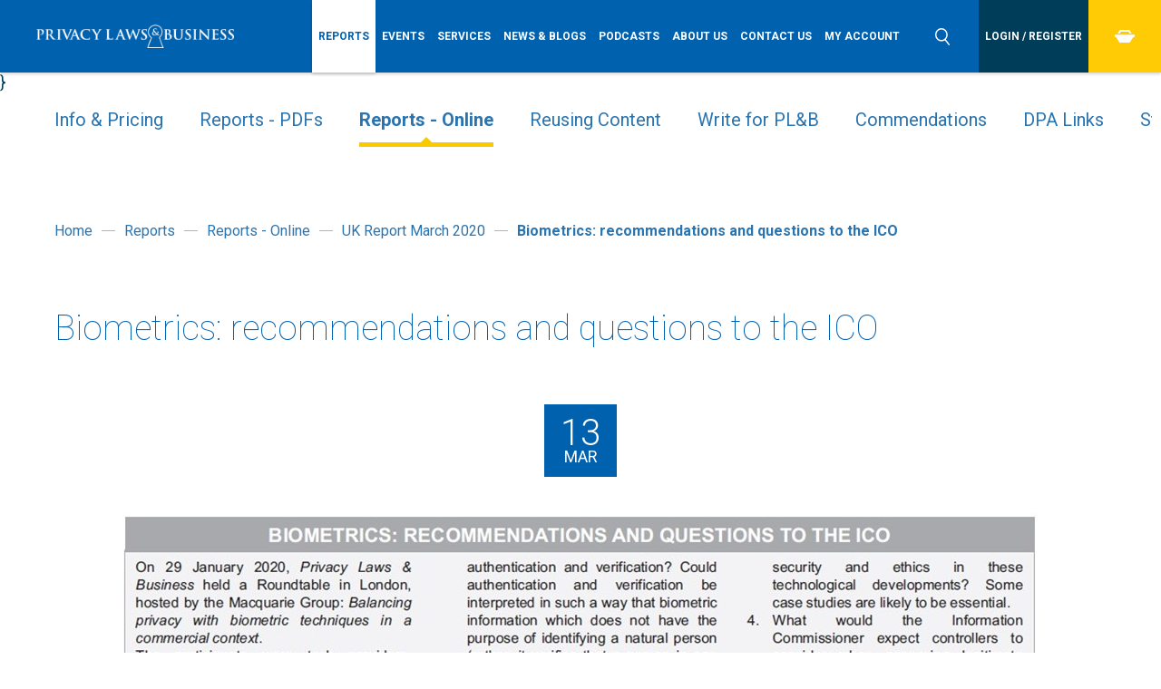

--- FILE ---
content_type: text/html; charset=utf-8
request_url: https://www.privacylaws.com/reports-gateway/articles/uk108/uk108biometrics-ico/
body_size: 10148
content:


<!DOCTYPE html>
<html lang="en">
<head>
    <meta charset="utf-8" />
    <meta http-equiv="content-type" content="text/html; charset=utf-8" />
    <meta name="viewport" content="width=device-width, initial-scale=1.0">
    <meta http-equiv="x-ua-compatible" content="ie=edge">
    <link href="/images/favicons/favicon.ico" rel="icon" type="image/x-icon" />

    
        <title>Biometrics: recommendations and questions to the ICO</title>
    <meta name="description" />

            <link rel="canonical" href="/reports-gateway/articles/uk108/uk108biometrics-ico/" />


    <link rel="stylesheet" href="https://use.typekit.net/rwn5ort.css">
    <link href="https://fonts.googleapis.com/css?family=Roboto:100,100i,300,300i,400,400i,700,700i" rel="stylesheet">
    <link rel="stylesheet" href="https://cdnjs.cloudflare.com/ajax/libs/animate.css/4.1.1/animate.min.css" />
    <link rel="stylesheet" href="https://cdnjs.cloudflare.com/ajax/libs/OwlCarousel2/2.3.4/assets/owl.carousel.min.css" integrity="sha512-tS3S5qG0BlhnQROyJXvNjeEM4UpMXHrQfTGmbQ1gKmelCxlSEBUaxhRBj/EFTzpbP4RVSrpEikbmdJobCvhE3g==" crossorigin="anonymous" referrerpolicy="no-referrer" />
    <link href="/css/styles.min.css" type="text/css" rel="stylesheet" />
    
    

    <script src="/DependencyHandler.axd?s=[base64]&amp;t=Javascript&amp;cdv=895871771" type="text/javascript"></script>

    <script src="/scripts/scripts.js" type="text/javascript"></script>
    <script src="/scripts/menu-tabbing.js" type="text/javascript"></script>
    <script src="/scripts/sticky-header.js" type="text/javascript"></script>
    <script scc="/scripts/owl.carousel.min.js" type="text/javascript"></script>

    <!-- Facebook -->
    <meta property="fb:app_id" content='' />
    <meta property="og:title" content='Biometrics: recommendations and questions to the ICO' />
    <meta property="og:description" content='' />
    <meta property="og:url" content='https://www.privacylaws.com/reports-gateway/articles/uk108/uk108biometrics-ico/' />
    <meta property="og:image" content='' />
    <meta property="og:site_name" content='Privacy Laws &amp; Business' />

    <!-- Twitter -->
    <meta name="twitter:card" content='summary_large_image' />
    <meta name="twitter:site" content='' />
    <meta name="twitter:title" content='Biometrics: recommendations and questions to the ICO' />
    <meta name="twitter:description" content='' />
    <meta name="twitter:creator" content='' />
    <meta name="twitter:image:src" content='' />
    <meta name="twitter:domain" content='https://www.privacylaws.com/reports-gateway/articles/uk108/uk108biometrics-ico/' />

    <!-- Google -->
    <meta itemprop="name" content='Biometrics: recommendations and questions to the ICO' />
    <meta itemprop="description" content='' />
    <meta itemprop="image" content='' />

    
    <link rel="icon" type="image/x-icon" href="/images/favicons/favicon.ico" />

<link rel="apple-touch-icon-precomposed" sizes="57x57"     href="/images/favicons/apple-touch-icon-57x57.png"   />
<link rel="apple-touch-icon-precomposed" sizes="60x60"     href="/images/favicons/apple-touch-icon-60x60.png"   />
<link rel="apple-touch-icon-precomposed" sizes="72x72"     href="/images/favicons/apple-touch-icon-72x72.png"   />
<link rel="apple-touch-icon-precomposed" sizes="76x76"     href="/images/favicons/apple-touch-icon-76x76.png"   />
<link rel="apple-touch-icon-precomposed" sizes="114x114" href="/images/favicons/apple-touch-icon-114x114.png" />
<link rel="apple-touch-icon-precomposed" sizes="120x120" href="/images/favicons/apple-touch-icon-120x120.png" />
<link rel="apple-touch-icon-precomposed" sizes="144x144" href="/images/favicons/apple-touch-icon-144x144.png"  />
<link rel="apple-touch-icon-precomposed" sizes="152x152" href="/images/favicons/apple-touch-icon-152x152.png" />

<link rel="icon" type="image/png" href="/images/favicons/favicon-16x16.png"     sizes="16x16"   />
<link rel="icon" type="image/png" href="/images/favicons/favicon-32x32.png"     sizes="32x32"   />
<link rel="icon" type="image/png" href="/images/favicons/favicon-96x96.png"     sizes="96x96"   />
<link rel="icon" type="image/png" href="/images/favicons/favicon-128.png" sizes="128x128" />
<link rel="icon" type="image/png" href="/images/favicons/favicon-196x196.png" sizes="196x196" />

<meta name="msapplication-TileColor"                    content="#FFFFFF" />
<meta name="msapplication-square70x70logo"     content="/images/favicons/Horizon/mstile-70x70.png"   />
<meta name="msapplication-TileImage"                   content="/images/favicons/Horizon/mstile-144x144.png" />
<meta name="msapplication-square150x150logo" content="/images/favicons/Horizon/mstile-150x150.png" />
<meta name="msapplication-wide310x150logo"     content="/images/favicons/Horizon/mstile-310x150.png" />
<meta name="msapplication-square310x310logo" content="/images/favicons/Horizon/mstile-310x310.png" />

<!-- Google Tag Manager -->
<script>(function(w,d,s,l,i){w[l]=w[l]||[];w[l].push({'gtm.start':
new Date().getTime(),event:'gtm.js'});var f=d.getElementsByTagName(s)[0],
j=d.createElement(s),dl=l!='dataLayer'?'&l='+l:'';j.async=true;j.src=
'https://www.googletagmanager.com/gtm.js?id='+i+dl;f.parentNode.insertBefore(j,f);
})(window,document,'script','dataLayer','GTM-5QCNJXP');</script>
<!-- End Google Tag Manager -->

<!-- Google tag (gtag.js) --> <script async src="https://www.googletagmanager.com/gtag/js?id=AW-11550714785"> </script> <script> window.dataLayer = window.dataLayer || []; function gtag(){dataLayer.push(arguments);} gtag('js', new Date()); gtag('config', 'AW-11550714785'); </script>
    




    <!-- LIVE RELOAD
    <script type="text/javascript">
        document.write('<script src="http://' + (location.host || 'localhost').split(':')[0] + ':35729/livereload.js?snipver=1"></' + 'script>')
    </script>-->

</head>
    <body>    
        <div class="wrapper">
            


            <!-- Google Tag Manager (noscript) -->
<noscript><iframe src="https://www.googletagmanager.com/ns.html?id=GTM-5QCNJXP"
height="0" width="0" style="display:none;visibility:hidden"></iframe></noscript>
<!-- End Google Tag Manager (noscript) -->
            <header class="header">
                <div class="main-menu-toggle-holder">
                    <div class="main-menu-toggle">
                        <span></span>
                    </div>
                </div>
                        <span itemscope itemtype="http://schema.org/Organization" class="schema header-logo">
            <a class="header-logo__holder" itemprop="url" href="/">
                

        <picture>
            <source srcset="/media/2630/pr-laws-logo-web.png" media="(min-width:1200px)">
            <source srcset="/media/2630/pr-laws-logo-web.png" media="(min-width:769px)">
            <source srcset="/media/2630/pr-laws-logo-web.png" media="(min-width:481px)">
	        <img src="/media/2630/pr-laws-logo-web.png" alt="" itemprop='logo' class='logo'>
        </picture>

            </a>
        </span>

                    <div class="main-menu__wrapper" id="main-menu-wrapper">
        <nav class="main-menu" id="main-menu">
            <div id="mobile-login"></div>

            <ul class="main-menu__list">

                            <li class="main-menu__item--active parent">
                                <a class="main-menu__link" href="/reports-gateway/">
                                    <span>Reports</span>
                                </a>
                                    <div class="more">
                                        <svg xmlns="http://www.w3.org/2000/svg" width="23.031" height="16" viewBox="0 0 23.031 16">
                                            <path d="M33.979,18l3.974,4.112L26.463,33.995,14.95,22.108,18.929,18l7.534,7.776Z" transform="translate(-14.938 -18)" />
                                        </svg>
                                    </div>
                                    <ul class="dropdown level-2">

                                                <li class="main-menu__item inactive">
                                                    <a class="main-menu__link" href="/reports-gateway/subscribe/">
                                                        <span>Info &amp; Pricing</span>
                                                    </a>
                                                </li>
                                                <li class="main-menu__item inactive">
                                                    <a class="main-menu__link" href="/reports-gateway/reports/">
                                                        <span>Reports - PDFs</span>
                                                    </a>
                                                </li>
                                                <li class="main-menu__item active">
                                                    <a class="main-menu__link" href="/reports-gateway/articles/">
                                                        <span>Reports - Online</span>
                                                    </a>
                                                </li>
                                                <li class="main-menu__item inactive">
                                                    <a class="main-menu__link" href="/reports-gateway/reusing-pl-b-content/">
                                                        <span>Reusing Content</span>
                                                    </a>
                                                </li>
                                                <li class="main-menu__item inactive">
                                                    <a class="main-menu__link" href="/reports-gateway/write-for-plb/">
                                                        <span>Write for PL&amp;B</span>
                                                    </a>
                                                </li>
                                                <li class="main-menu__item inactive">
                                                    <a class="main-menu__link" href="/reports-gateway/commendations/">
                                                        <span>Commendations</span>
                                                    </a>
                                                </li>
                                                <li class="main-menu__item inactive">
                                                    <a class="main-menu__link" href="/reports-gateway/dpa-links/">
                                                        <span>DPA Links</span>
                                                    </a>
                                                </li>
                                                <li class="main-menu__item inactive">
                                                    <a class="main-menu__link" href="/reports-gateway/essaycomp/">
                                                        <span>Student Essay Competition 2026</span>
                                                    </a>
                                                </li>
                                    </ul>
                            </li>
                            <li class="main-menu__item parent">
                                <a class="main-menu__link" href="/events-gateway/">
                                    <span>Events</span>
                                </a>
                                    <div class="more">
                                        <svg xmlns="http://www.w3.org/2000/svg" width="23.031" height="16" viewBox="0 0 23.031 16">
                                            <path d="M33.979,18l3.974,4.112L26.463,33.995,14.95,22.108,18.929,18l7.534,7.776Z" transform="translate(-14.938 -18)" />
                                        </svg>
                                    </div>
                                    <ul class="dropdown level-2">

                                                <li class="main-menu__item inactive">
                                                    <a class="main-menu__link" href="/events-gateway/events/">
                                                        <span>Future &amp; Past Events</span>
                                                    </a>
                                                </li>
                                                <li class="main-menu__item inactive">
                                                    <a class="main-menu__link" href="/events-gateway/event-videos/">
                                                        <span>Event Videos and Slides</span>
                                                    </a>
                                                </li>
                                                <li class="main-menu__item inactive">
                                                    <a class="main-menu__link" href="/events-gateway/event-photos/">
                                                        <span>Event Photos</span>
                                                    </a>
                                                </li>
                                                <li class="main-menu__item inactive">
                                                    <a class="main-menu__link" href="/events-gateway/dpa-links/">
                                                        <span>DPA Links</span>
                                                    </a>
                                                </li>
                                    </ul>
                            </li>
                            <li class="main-menu__item parent">
                                <a class="main-menu__link" href="/services-gateway/">
                                    <span>Services</span>
                                </a>
                                    <div class="more">
                                        <svg xmlns="http://www.w3.org/2000/svg" width="23.031" height="16" viewBox="0 0 23.031 16">
                                            <path d="M33.979,18l3.974,4.112L26.463,33.995,14.95,22.108,18.929,18l7.534,7.776Z" transform="translate(-14.938 -18)" />
                                        </svg>
                                    </div>
                                    <ul class="dropdown level-2">

                                                <li class="main-menu__item inactive">
                                                    <a class="main-menu__link" href="/services-gateway/reports/">
                                                        <span>Reports</span>
                                                    </a>
                                                </li>
                                                <li class="main-menu__item inactive">
                                                    <a class="main-menu__link" href="/services-gateway/events/">
                                                        <span>Events</span>
                                                    </a>
                                                </li>
                                                <li class="main-menu__item inactive">
                                                    <a class="main-menu__link" href="/services-gateway/recruitment/">
                                                        <span>Recruitment</span>
                                                    </a>
                                                </li>
                                                <li class="main-menu__item inactive">
                                                    <a class="main-menu__link" href="/services-gateway/advertising/">
                                                        <span>Advertising</span>
                                                    </a>
                                                </li>
                                                <li class="main-menu__item inactive">
                                                    <a class="main-menu__link" href="/services-gateway/training/">
                                                        <span>Training</span>
                                                    </a>
                                                </li>
                                                <li class="main-menu__item inactive">
                                                    <a class="main-menu__link" href="/services-gateway/content-writing/">
                                                        <span>Content Writing</span>
                                                    </a>
                                                </li>
                                                <li class="main-menu__item inactive">
                                                    <a class="main-menu__link" href="/services-gateway/consulting-and-auditing/">
                                                        <span>Consulting and auditing</span>
                                                    </a>
                                                </li>
                                                <li class="main-menu__item inactive">
                                                    <a class="main-menu__link" href="/services-gateway/dpa-links/">
                                                        <span>DPA Links</span>
                                                    </a>
                                                </li>
                                    </ul>
                            </li>
                            <li class="main-menu__item ">
                                <a class="main-menu__link" href="/news/">
                                    <span>News &amp; Blogs</span>
                                </a>
                            </li>
                            <li class="main-menu__item ">
                                <a class="main-menu__link" href="/podcasts/">
                                    <span>Podcasts</span>
                                </a>
                            </li>
                            <li class="main-menu__item parent">
                                <a class="main-menu__link" href="/about-us/">
                                    <span>About us</span>
                                </a>
                                    <div class="more">
                                        <svg xmlns="http://www.w3.org/2000/svg" width="23.031" height="16" viewBox="0 0 23.031 16">
                                            <path d="M33.979,18l3.974,4.112L26.463,33.995,14.95,22.108,18.929,18l7.534,7.776Z" transform="translate(-14.938 -18)" />
                                        </svg>
                                    </div>
                                    <ul class="dropdown level-2">

                                                <li class="main-menu__item inactive">
                                                    <a class="main-menu__link" href="/about-us/our-team/">
                                                        <span>Our Team</span>
                                                    </a>
                                                </li>
                                    </ul>
                            </li>
                            <li class="main-menu__item ">
                                <a class="main-menu__link" href="/contact-us/">
                                    <span>Contact us</span>
                                </a>
                            </li>
                            <li class="main-menu__item ">
                                <a class="main-menu__link" href="/my-account/">
                                    <span>My Account</span>
                                </a>
                            </li>
            </ul>
        
            <div id="mobile-search"></div>
        </nav>
    </div>



                <div class="header-search-toggle-holder">
                    <div class="header-search-toggle">
                        <svg xmlns="http://www.w3.org/2000/svg" width="16.97" height="19" viewBox="0 0 16.97 19">
                            <path d="M1594.05,44.129l-0.51-.624,0.5-.629a7.212,7.212,0,0,0,1.6-4.552,7.325,7.325,0,1,0-7.32,7.325,7.235,7.235,0,0,0,3.34-.815l0.72-.373,0.51,0.632,3.75,4.627a0.763,0.763,0,0,0,.51.275,0.748,0.748,0,0,0,.55-0.164,0.778,0.778,0,0,0,.28-0.507,0.743,0.743,0,0,0-.17-0.552Zm-5.73.016a5.82,5.82,0,1,1,5.81-5.821A5.826,5.826,0,0,1,1588.32,44.144Z" transform="translate(-1581 -31)" />
                        </svg>
                    </div>
                </div>

                        <form id="header-search" action="/search/" method="get" class="header-search">
            <fieldset id="header-search-box" class="header-search__fieldset">
                <legend class="header-search__legend">Search</legend>                       
                <label  class="header-search__label" for="filterkw-header">Search</label>
                <div class="header-search__holder">
                    <div class="header-search__form-holder">
                        <input class="header-search__input" id="filterkw-header" type="text" name="keywords" title="keywords-header" placeholder="Search">
                        <button class="header-search__button button--box-blue" type="submit" title="Search">Search</button>
                    </div>
                    <div class="header-search__close" id="search-close">
                        <svg xmlns="http://www.w3.org/2000/svg" width="25" height="25.032" viewBox="0 0 25 25.032">
                            <path d="M33344.9,837.924l5-5.006,20,20.024-5,5.006Zm5.1,19.914-5-4.963,19.9-19.847,4.9,4.962Z" transform="translate(-33344.9 -832.906)" />
                        </svg>
                    </div>
                </div>
            </fieldset>
        </form>


                        <div class="header-login">
            <ul class="header-login__list">
                        <li class="header-login__item">
                            <a class="header-login__link" href="/login-register/">
                                <span>Login / Register</span>
                            </a>
                        </li>                    
            </ul>
        </div>


                
        <div class="header-checkout">
            <ul class="header-checkout__list">
                    <li class="header-checkout__item">
                        <a class="header-checkout__link" href="/checkout/" id="minibasket">
                            <svg xmlns="http://www.w3.org/2000/svg" width="22" height="13.97" viewBox="0 0 22 13.97">
                                <path d="M35515.7,2435.8h-22v-2.61h22v2.61Zm-5.4,6.18h-11.2l-4.3-6.83h19.9Zm-9.7-12.06h8.3l1.3,2.13h2.3l-2.5-4.05h-10.5l-2.5,4.05h2.3Z" transform="translate(-35493.8 -2428)" />
                            </svg>
                        </a>
                        <div class="header-checkout__dropdown">

                        </div>
                    </li>
            </ul>
        </div>



            </header>
            <div class="minibasket__container">
    <div class="minibasket__holder">


        <ul class="minibasket__list">
        </ul>

            <span class="minibasket__empty">Your basket is empty.</span>

    </div>
</div>



            
 
}





<div class="event-information">
    
        <div class="sub-menu">
            <div class="sub-menu-toggle-holder">
                <div class="sub-menu-toggle">
                    <span>
Reports                    </span>
                    <div class="sub-menu-toggle__svg">
                        <svg xmlns="http://www.w3.org/2000/svg" width="23.031" height="16" viewBox="0 0 23.031 16">
                            <path d="M33.979,18l3.974,4.112L26.463,33.995,14.95,22.108,18.929,18l7.534,7.776Z" transform="translate(-14.938 -18)" />
                        </svg>
                    </div>
                </div>
            </div>

            <div class="sub-menu__container">
                <div class="sub-menu__holder">
                    
                        <ul class="sub-menu__list level-2">

                                    <li class="sub-menu__item">
                                        <a href="/reports-gateway/subscribe/" class="sub-menu__link">
                                            Info &amp; Pricing
                                        </a>

                                        
                                    </li>
                                    <li class="sub-menu__item">
                                        <a href="/reports-gateway/reports/" class="sub-menu__link">
                                            Reports - PDFs
                                        </a>

                                        
                                    </li>
                                    <li class="sub-menu__item">
                                        <a href="/reports-gateway/articles/" class="sub-menu__link--active">
                                            Reports - Online
                                        </a>

                                        
                                    </li>
                                    <li class="sub-menu__item">
                                        <a href="/reports-gateway/reusing-pl-b-content/" class="sub-menu__link">
                                            Reusing Content
                                        </a>

                                        
                                    </li>
                                    <li class="sub-menu__item">
                                        <a href="/reports-gateway/write-for-plb/" class="sub-menu__link">
                                            Write for PL&amp;B
                                        </a>

                                        
                                    </li>
                                    <li class="sub-menu__item">
                                        <a href="/reports-gateway/commendations/" class="sub-menu__link">
                                            Commendations
                                        </a>

                                        
                                    </li>
                                    <li class="sub-menu__item">
                                        <a href="/reports-gateway/dpa-links/" class="sub-menu__link">
                                            DPA Links
                                        </a>

                                        
                                    </li>
                                    <li class="sub-menu__item">
                                        <a href="/reports-gateway/essaycomp/" class="sub-menu__link">
                                            Student Essay Competition 2026
                                        </a>

                                        
                                    </li>
                        </ul>
                </div>
            </div>
        </div>


    


    
        <section class="breadcrumbs">
            <div class="container" itemscope itemtype="http://data-vocabulary.org/Breadcrumb">
                <ol class="breadcrumbs__list">
                                <li class="breadcrumbs__item inactive">
                                    <a class="breadcrumbs__link" href="/" itemprop="url">
                                        <span itemprop="title">Home</span>
                                    </a>
                                </li>
                                <li class="breadcrumbs__item--spacer"></li>
                                <li class="breadcrumbs__item inactive">
                                    <div itemprop="child" itemscope itemtype="http://data-vocabulary.org/Breadcrumb">
                                        <a class="breadcrumbs__link" href="/reports-gateway/" itemprop="url">
                                            <span itemprop="title">Reports</span>
                                        </a>
                                    </div>
                                </li>
                                <li class="breadcrumbs__item--spacer"></li>
                                <li class="breadcrumbs__item inactive">
                                    <div itemprop="child" itemscope itemtype="http://data-vocabulary.org/Breadcrumb">
                                        <a class="breadcrumbs__link" href="/reports-gateway/articles/" itemprop="url">
                                            <span itemprop="title">Reports - Online</span>
                                        </a>
                                    </div>
                                </li>
                                <li class="breadcrumbs__item--spacer"></li>
                                <li class="breadcrumbs__item inactive">
                                    <div itemprop="child" itemscope itemtype="http://data-vocabulary.org/Breadcrumb">
                                        <a class="breadcrumbs__link" href="/reports-gateway/articles/uk108/" itemprop="url">
                                            <span itemprop="title">UK Report March 2020</span>
                                        </a>
                                    </div>
                                </li>
                                <li class="breadcrumbs__item--spacer"></li>
                                <li class="breadcrumbs__item active">
                                    <div itemprop="child" itemscope itemtype="http://data-vocabulary.org/Breadcrumb">
                                        <a class="breadcrumbs__link" href="/reports-gateway/articles/uk108/uk108biometrics-ico/" itemprop="url">
                                            <span itemprop="title">Biometrics: recommendations and questions to the ICO</span>
                                        </a>
                                    </div>
                                </li>

                </ol>
            </div>
        </section>

    <section id="main-content" class="main-content">
        <div class="innerContainer">
            <h2>Biometrics: recommendations and questions to the ICO</h2>
            
        <div class="page-date">
            <time class="page-date__date" datetime="2020-03-13">
                <span class="page-date__day">13</span>
                <span class="page-date__month">Mar</span>
                <span class="page-date__year">2020</span>
            </time>
        </div>

            
            


        <div class="truncated-content">
            <p style="text-align: center;"><img style="width: 1010px; height: 699px;" src="/media/3235/uk108-box-p24.jpg?width=1010&amp;height=699" alt="" data-udi="umb://media/6c89bfde7d344de480848b6029a6841f"></p>
<p><strong>March 2020</strong></p>
<table border="0" class="plain" style="border-collapse: collapse; width: 100%; height: 40px;">
<tbody>
<tr>
<td style="width: 33%;">
<h3 style="text-align: left;"><a data-udi="umb://document/5819f9fd00794a03af9f4c1ed43186d3" href="/reports-gateway/articles/uk108/uk108bioid/" title="UK108BioID">Previous</a></h3>
</td>
<td style="width: 34%;">
<h3 style="text-align: center;"><a data-udi="umb://document/18086518cb8e4093ba1d3e19559cc7cd" href="/reports-gateway/articles/uk108/" title="UK108">Contents</a></h3>
</td>
<td style="width: 33%; text-align: center;">
<h3 style="text-align: right;"><a data-udi="umb://document/b90e3594e1d740d7b621e3ff35fc02ca" href="/reports-gateway/articles/uk108/uk108icons/" title="UK108Icons">Next</a></h3>
</td>
</tr>
</tbody>
</table>
<p> </p>
        </div>
                        <div class="no-access">                         
                          <p>UK Report subscribers please <a data-udi="umb://document/f4288b340f91440db9033eb063123d53" href="/login-register/" title="Login / Register">login</a> to access the full article.</p>
<p>If you wish to subscribe please see our <a data-udi="umb://document/6892b3a4964d4c5082f989b40b49118c" href="/reports-gateway/subscribe_past/" title="Subscribe">subscription information</a>.</p>
                        </div>                       


        </div>


    </section>

        <!-- Action Wide -->



</div>


            <footer class="footer">
                <div class="footer-top-row">
                    <div class="grid__col--6">
                        <h6>Get in touch</h6>
                        <div class="grid__col--6">
                            
        <div class="footer-location-schema" itemprop="address" itemscope itemtype="http://schema.org/PostalAddress">
                <p>
                    <span itemprop="streetAddress">
                            <span>2nd Floor Monument House</span><br />
                                                    <span>215 Marsh Road</span><br />
                                            </span>
                        <span itemprop="addressLocality">Pinner</span><br />
                                            <span itemprop="addressRegion">Middlesex</span><br />
                                            <span itemprop="postalCode">HA5 5NE</span><br />
                                            <span itemprop="postalCode">United Kingdom</span>
                </p>
        </div>



                        </div>
                        <div class="grid__col--6">
                            
                            <div class="footer-text">
                                <p>TEL: +44 (0)20 8868 9200</p>
<p>EMAIL: <a rel="noopener" href="mailto:info@privacylaws.com" target="_blank">info@privacylaws.com</a></p>
                            </div>
                        </div>
                    </div>
                    <div class="grid__col--3">
                        <h6>USEFUL LINKS</h6>
                               <div class="footer-menu">
        <ul class="footer-menu__list">
                <li class="footer-menu__item">
                    <a class="footer-menu__link small" href="/links/">DPA Links</a>
                </li>
                <li class="footer-menu__item">
                    <a class="footer-menu__link small" href="/privacy-policy/">Privacy policy</a>
                </li>
                <li class="footer-menu__item">
                    <a class="footer-menu__link small" href="/cookies/">Cookies</a>
                </li>
                <li class="footer-menu__item">
                    <a class="footer-menu__link small" href="/accessibility/">Accessibility</a>
                </li>
                <li class="footer-menu__item">
                    <a class="footer-menu__link small" href="/terms-and-conditions/">Terms and conditions</a>
                </li>
        </ul>
      </div>

                    </div>
                    <div class="grid__col--3">
                        
        <section class="footer-social-icons">
                <h6 class="footer-social-icons__heading">Connect with us </h6>
            <ul class="footer-social-icons__list">
                        <li class="footer-social-icons__item">
                            <a class="footer-social-icons__link" href="https://www.linkedin.com/company/privacy-laws-&amp;-business/" target=_blank>
                                <svg version="1.1" id="Layer_1" xmlns="http://www.w3.org/2000/svg" xmlns:xlink="http://www.w3.org/1999/xlink" x="0px" y="0px"
	 width="47px" height="47px" viewBox="0 0 47 47" enable-background="new 0 0 47 47" xml:space="preserve">
<circle fill="#FFFFFF" cx="23.5" cy="23.5" r="23.5"/>
<g>
	<path fill="#0862AF" d="M16.5,12c-1.4,0-2.5,1.1-2.5,2.5c0,1.4,1.1,2.5,2.5,2.5c1.4,0,2.5-1.1,2.5-2.5C19,13.1,17.9,12,16.5,12z"/>
	<path fill="#0862AF" d="M14.3,33h4.4V19h-4.4V33z"/>
	<path fill="#0862AF" d="M29.8,18.6c-2.1,0-3.5,1.2-4.1,2.3h-0.1V19h-4.2v14h4.3v-6.9c0-1.8,0.3-3.6,2.6-3.6c2.2,0,2.3,2.1,2.3,3.7
		V33H35v-7.7C35,21.5,34.2,18.6,29.8,18.6z"/>
</g>
</svg>
                            </a>
                        </li>
                        <li class="footer-social-icons__item">
                            <a class="footer-social-icons__link" href="https://www.youtube.com/user/privacylawscom" target=_blank>
                                <svg version="1.1" id="Layer_1" xmlns="http://www.w3.org/2000/svg" xmlns:xlink="http://www.w3.org/1999/xlink" x="0px" y="0px"
	 width="47px" height="47px" viewBox="0 0 47 47" enable-background="new 0 0 47 47" xml:space="preserve">
<circle fill="#FFFFFF" cx="23.5" cy="23.5" r="23.5"/>
<g>
	<path fill="#0862AF" d="M36.2,18.4c0,0-0.3-1.8-1-2.5c-1-1-2.1-1-2.6-1.1c-3.6-0.3-9.1-0.3-9.1-0.3h0c0,0-5.5,0-9.1,0.3
		c-0.5,0.1-1.6,0.1-2.6,1.1c-0.8,0.8-1,2.5-1,2.5s-0.3,2.1-0.3,4.1v1.9c0,2.1,0.3,4.1,0.3,4.1s0.2,1.8,1,2.5c1,1,2.3,1,2.9,1.1
		c2.1,0.2,8.8,0.3,8.8,0.3s5.5,0,9.1-0.3c0.5-0.1,1.6-0.1,2.6-1.1c0.8-0.8,1-2.5,1-2.5s0.3-2.1,0.3-4.1v-1.9
		C36.5,20.5,36.2,18.4,36.2,18.4z M20.8,26.8v-7.2l7,3.6L20.8,26.8z"/>
	<polygon fill="#FFFFFF" points="20.8,26.8 27.8,23.2 20.8,19.6 	"/>
</g>
</svg>
                            </a>
                        </li>
            </ul>
        </section>



                    </div>
                </div>
                <div class="footer-middle-row">
                    <div class="grid__col--6">
                        <p class='small'>Copyright Ⓒ 2025 Privacy Laws & Business</p>
                    </div>
                    <div class="grid__col--3">
                    </div>
                    <div class="grid__col--3">
                        <p class="design-by">
                             <a class="small" href="https://brightsignals.co.uk/" target="_blank">Website by Bright Signals</a>                        
                        </p>
                    </div>
                </div>
                <div class="footer-bottom-row">
                    <div class="grid__col--12">
                        

        <div class="footer-icon-link-grid">
            <ul class="footer-icon-link-grid__list">
                        <li class="footer-icon-link-grid__item">
                                <a class="footer-icon-link-grid__link" href="https://iasme.co.uk/cyber-essentials/ncsc-certificate-search/" target=_blank>



        <picture>
            <source srcset="/media/2960/cyberessentials-sml.png" media="(min-width:1200px)">
            <source srcset="/media/2960/cyberessentials-sml.png" media="(min-width:769px)">
            <source srcset="/media/2960/cyberessentials-sml.png" media="(min-width:481px)">
	        <img src="/media/2960/cyberessentials-sml.png" alt="Cyber Essentials logo" itemprop='logo' class='logo'>
        </picture>

                                </a>
                        </li>
          </ul>
      </div>



                    </div>
                </div>
            </footer>

            ﻿        <script src="https://cc.cdn.civiccomputing.com/9/cookieControl-9.x.min.js"></script>
        <script>
    var config = {
        apiKey: '1bb19f8ce50a141abbf0410dcc0aafe5e780e430',
        product: 'PRO',
        acceptButton: true,
        rejectButton: true,
        statement: {
            description: '',
            name: 'View Cookie Policy',
            url: '/cookies/',
            updated: '21/08/2023'
        },
        text: {
            title: 'Cookie Settings',
            intro: 'Some cookies on our website are essential, while others help us to improve your experience by providing insights into how the site is being used. You can update your preferences at any time in the Cookie Policy.',
            necessaryTitle: 'Essential Cookies',
            necessaryDescription: 'Essential cookies enable core functionality such as page navigation and access to secure areas. The website cannot function properly without these cookies, and can only be disabled by changing your browser preferences.',
            notifyTitle: "",
            notifyDescription: "This website uses cookies to ensure you get the best experience on our website.",
            accept: "Accept all cookies",
            settings: "Customise cookie settings",
            acceptSettings: "Accept all cookies"

        },
        ///Umbraco:These cookies are used to prevent cross-site scripting attacks for your safety.
        necessaryCookies: ['basketid', 'UMB-XSRF-TOKEN', 'UMB-XSRF-V', 'UMB_UCONTEXT','UMB_UCONTEXT_C', 'UMB_UPDCHK', '__RequestVerificationToken', 'ASP.NET_SessionId'],
        optionalCookies: [
                {
                    name: 'advertising / targeting',
                    label: 'Analytical / Marketing Cookies',
                    description: 'These cookies help us to improve our website by collecting and reporting information on its usage.<br/>You can update your preferences at any time by clicking the Cookie Control icon in the bottom right of the screen.<br/><br/> To control third party cookies, you can also adjust your browser settings.',
                    cookies: ['_ga', '_gat_UA-48820980-1', '_gid', '_gat', '_gaexp', '__utma', '__utmt', '__utmb', '__utmc', '__utmz', '__utmv', 'DV', 'UULE', 'DSID', 'IDE', '__Secure-3PSIDCC', '__Secure-3PAPISID', '__Secure-1PAPISID', '__Secure-1PSIDCC', 'SSID', 'HSID', 'APISID', '__Secure-3PSID', 'SAPISID', '__Secure-1PSID', 'SID', 'SIDCC', 'LOGIN_INFO', '__Secure-YEC', 'CLID', '_clck', '_clsk', 'YSC', 'VISITOR_INFO1_LIVE', 'PREF', 'CONSENT', 'MUID', 'SRM_B', 'SM', 'ANONCHK'],
                    onAccept: function () {
                        window.dataLayer = window.dataLayer || [];
                        dataLayer.push({
                            'event': 'analytics_consent_given'
                        });
                    },
                    onRevoke: function () {
                        window.dataLayer = window.dataLayer || [];
                        dataLayer.push({
                            'event': 'analytics_consent_removed'
                        });
                    },
                    recommendedState: true,
                }
        ],

        position: 'RIGHT',
        theme: 'DARK',
        layout: "popup",
        setInnerHTML: true,
        initialState: 'notify',
            branding: {
            fontFamily: "Roboto, sans-serif, Arial",
            fontColor: "#FFF",
            fontSizeTitle: "1.6em",
            fontSizeIntro: "1em",
            fontSizeHeaders: "1em",
            fontSize: "0.9em",
            backgroundColor: "#0061af",
            acceptBackground: "#FFCB05",
            acceptText:"#014B87",
            toggleText: "#fff",
            toggleColor: "#FFCB05",
            toggleBackground: "#014B87",
            alertBackground: "#014B87",
            buttonIcon: null,
            buttonIconWidth: "64px",
            buttonIconHeight: "64px",
            removeIcon: false,
            removeAbout: true,
        }
    };

    CookieControl.load( config );
        </script>

            
            
    <script>
        $(function () {

        });
    </script>


        </div>
    </body>
</html>

--- FILE ---
content_type: application/javascript
request_url: https://www.privacylaws.com/scripts/menu-tabbing.js
body_size: 626
content:


$(window).keydown(function (e) {
    var code = e.keyCode || e.which;

    if (code === 9) {
        menuFocus();
    }
    /*
    if (e.keyCode == 38) {
        // UP
        if ($("#main-menu li a").is(":focus")) {
            event.preventDefault();
            if ($(".dropdown li:first-of-type a").is(":focus")) {
                $("a:focus").parent().parent().closest('li').find('a').focus();
            }
            if ($(".dropdown li a").is(":focus")) {
                $("a:focus").closest('li').prev().find('a').focus();
            }
            else {
                $("a:focus").closest('a').prev().focus();
            }

        }
    }
    if (e.keyCode == 37) {
        // LEFT
        if ($("#main-menu li a").is(":focus")) {
            event.preventDefault();
            if ($(".dropdown li a").is(":focus")) {
                $("a:focus").parent().parent().prev().find('a').focus();
            }
            else {
                $("a:focus").closest('li').prev().find('a').focus();
            }
        }
    }
    if (e.keyCode == 39) {
        // RIGHT
        if ($("#main-menu li a").is(":focus")) {
            event.preventDefault();
            if ($(".dropdown li a").is(":focus")) {
                $("a:focus").parent().parent().closest('li').next().find('a').focus();
            }
            else {
                $("a:focus").closest('li').next().find('a').focus();
            }
        }
    }
    if (e.keyCode == 40) {
        // DOWN
        if ($("#main-menu li a").is(":focus")) {
            event.preventDefault();
            if ($(".dropdown li:last-of-type a").is(":focus")) {
                $("a:focus").parent().parent().find('a').focus();
            }
            if ($(".dropdown li a").is(":focus")) {
                $("a:focus").closest('li').next().find('a').focus();
            }
            else {
                
            }
        }
    }*/
});


function menuFocus() {
    $('.dropdown li a').focus(function () {
        $(this).parent().parent().parent().addClass('hover');
        $(this).parent().parent().addClass('childfocus');
    });

    $('.dropdown li a').blur(function () {
        $(this).parent().parent().parent().removeClass('hover');
        $(this).parent().parent().removeClass('childfocus');
    });
}
